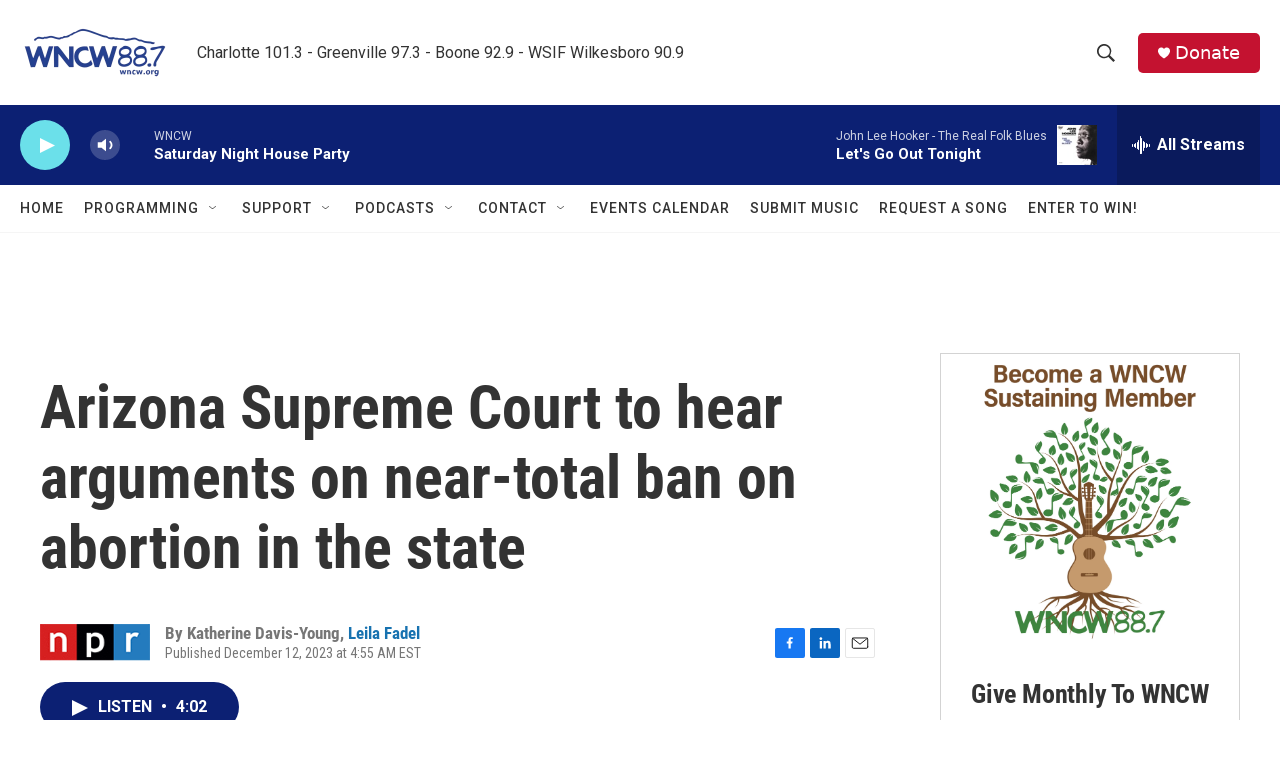

--- FILE ---
content_type: text/html; charset=utf-8
request_url: https://www.google.com/recaptcha/api2/aframe
body_size: 267
content:
<!DOCTYPE HTML><html><head><meta http-equiv="content-type" content="text/html; charset=UTF-8"></head><body><script nonce="2sYA3L4rITL-fNcpbDJhNA">/** Anti-fraud and anti-abuse applications only. See google.com/recaptcha */ try{var clients={'sodar':'https://pagead2.googlesyndication.com/pagead/sodar?'};window.addEventListener("message",function(a){try{if(a.source===window.parent){var b=JSON.parse(a.data);var c=clients[b['id']];if(c){var d=document.createElement('img');d.src=c+b['params']+'&rc='+(localStorage.getItem("rc::a")?sessionStorage.getItem("rc::b"):"");window.document.body.appendChild(d);sessionStorage.setItem("rc::e",parseInt(sessionStorage.getItem("rc::e")||0)+1);localStorage.setItem("rc::h",'1768698732091');}}}catch(b){}});window.parent.postMessage("_grecaptcha_ready", "*");}catch(b){}</script></body></html>